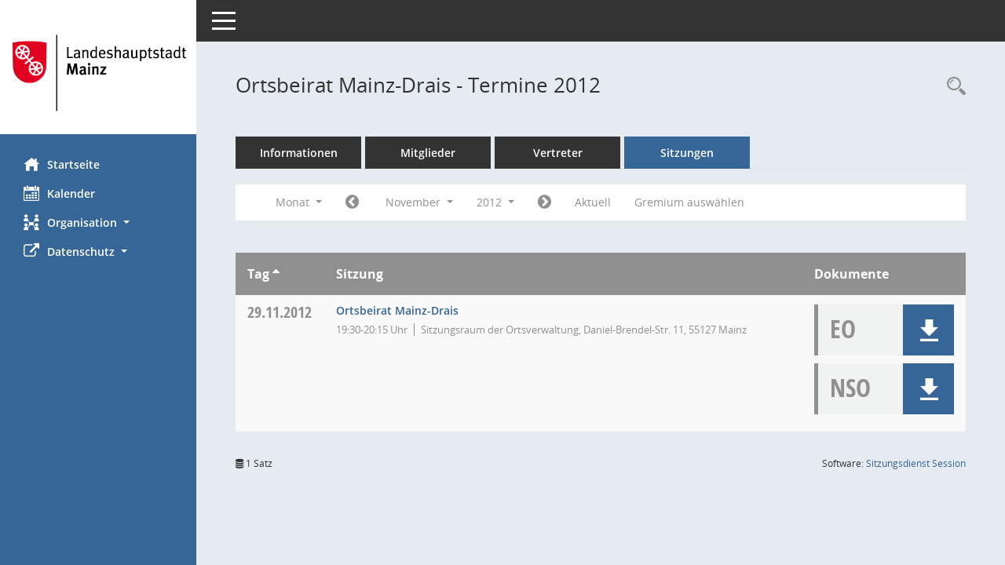

--- FILE ---
content_type: text/html; charset=UTF-8
request_url: https://bi.mainz.de/si0046.php?__cjahr=2012&__cmonat=11&__canz=1&__osidat=d&smccont=85&__ksigrnr=7&__cselect=262144
body_size: 5035
content:
<!DOCTYPE html><html lang="de"  x-ms-format-detection="none"><head><meta charset="utf-8"><meta http-equiv="X-UA-Compatible" content="IE=edge"><meta name="viewport" content="width=device-width, initial-scale=1"><meta name="description" content=""><meta name="author" content="Somacos GmbH & Co. KG,https://www.somacos.de, SessionNet Version 5.5.1 bi (Layout 6)"><meta name="sessionnet" content="V:050501"/><link rel="shortcut icon" href="im/browser.ico" type="image/x-icon"/><link rel="apple-touch-icon" href="im/somacos57.png" /><link rel="help" href="yhelp1.php" title="Hilfe" /><link rel="start" href="info.php" title="Startseite" /><title>SessionNet |  Ortsbeirat Mainz-Drais - Termine 2012</title><meta name="viewport" content="width=device-width,initial-scale=1.0">
<script>var smcGLOBAL_FUNCTION_STATUS_LOGON = 1;var smcStatus_Logon = false;</script>
<script src="yjavascript.js"></script><script src="js/shopjavascript.js"></script><meta name="format-detection" content="telephone=no, date=no, address=no, email=no" /><link href="css/styles6.css" rel="stylesheet"><link href="css/styles5_3.css" rel="stylesheet"><link href="css/styles5fct.css" rel="stylesheet"><link href="config/layout/layout6/config.css" rel="stylesheet"><link id="smcglobalprintstyles" rel="stylesheet" type="text/css" media="print" href="css/styles5print.css"><link href="css/responsive.css" rel="stylesheet" media="(max-width:767px)"><link href="css/responsive3.css" rel="stylesheet" media="(max-width:767px)"><!--[if lt IE 9]><script src="js/smchtml5shiv.min.js"></script><script src="js/smcrespond.min.js"></script><![endif]--></head><body id="smc_body" class="smc-body">
<!-- #wrapper --><div id="wrapper" class="smclayout smc_page_si0046_layout"><div id="sidebar-wrapper" role="navigation" aria-label="Hauptmenü" class="smc-nav-config smc-pr-n"><div class="logo smc-config-logo" style="background-color:#ffffff"><a href="info.php" title="Hier gelangen Sie zur Startseite dieser Webanwendung." aria-label="Hier gelangen Sie zur Startseite dieser Webanwendung." class="smce-a-u" ><img src="config/layout/layout6/logo.png" class="img-responsive smc-img-logo" alt="Logo" /></a></div><ul id="sidebar-nav" class="nav nav-pills nav-stacked"><li class="nav-item smc-nav-online"><a href="info.php" title="Hier gelangen Sie zur Startseite dieser Webanwendung." aria-label="Hier gelangen Sie zur Startseite dieser Webanwendung." class="smce-a-u nav-link smcmenu1 smc-ct1" ><i class="smc smc-home" aria-hidden="true"></i>Startseite</a></li> <li class="nav-item smc-nav-online"><a href="si0040.php" title="Diese Seite enth&auml;lt eine kalendarische &Uuml;bersicht der Sitzungstermine f&uuml;r einen Monat." aria-label="Diese Seite enth&auml;lt eine kalendarische &Uuml;bersicht der Sitzungstermine f&uuml;r einen Monat." class="smce-a-u nav-link smcmenu1 smc-ct1" ><i class="smc smc-calendar" aria-hidden="true"></i>Kalender</a></li> <li class="nav-item smc-nav-online"><a id="smc_nav_group_org" aria-expanded="false" role="button" data-toggle="collapse" href="#smc_nav_group_sub_org" aria-controls="smc_nav_group_sub_org" href="#"><span><i class="smc smc-network-connection" aria-hidden="true"></i>Organisation</span> <span class="caret"></span></a><ul id="smc_nav_group_sub_org" class="nav collapse" role="menu" aria-labelledby="smc_nav_group_org"><li class="smc-nav-link"><a href="kp0041.php" title="Diese Seite listet die Personen, die im Sitzungsdienst als Mitglieder registriert sind, auf. Als Filter dienen neben den Anfangsbuchstaben der Nachnamen die Zeitr&auml;ume." aria-label="Diese Seite listet die Personen, die im Sitzungsdienst als Mitglieder registriert sind, auf. Als Filter dienen neben den Anfangsbuchstaben der Nachnamen die Zeitr&auml;ume." class="smce-a-u" >Mandatstr&auml;ger</a></li><li class="smc-nav-link"><a href="gr0040.php" title="Diese Seite zeigt eine Liste der Gremien, f&uuml;r die im Sitzungsdienst Informationen verwaltet werden. Als Filter stehen die Zeitr&auml;ume zur Verf&uuml;gung." aria-label="Diese Seite zeigt eine Liste der Gremien, f&uuml;r die im Sitzungsdienst Informationen verwaltet werden. Als Filter stehen die Zeitr&auml;ume zur Verf&uuml;gung." class="smce-a-u" >Gremien</a></li></ul></li><li class="nav-item smc-nav-online"><a id="smc_nav_group_extern" aria-expanded="false" role="button" data-toggle="collapse" href="#smc_nav_group_sub_extern" aria-controls="smc_nav_group_sub_extern" href="#"><span><i class="fa fa-external-link" aria-hidden="true"></i>Datenschutz</span> <span class="caret"></span></a><ul id="smc_nav_group_sub_extern" class="nav collapse" role="menu" aria-labelledby="smc_nav_group_extern"><li class="smc-nav-link smc-nav-link-extern"><a href="https://www.mainz.de/service/datenschutz-nutzungsbedingungen.php" title="Externer Link: Datenschutz" aria-label="Externer Link: Datenschutz" class="smce-a-u" target="_blank"  data-rel="external">Datenschutz</a></li><li class="smc-nav-link smc-nav-link-extern"><a href="https://www.mainz.de/service/impressum.php" title="Externer Link: Impressum" aria-label="Externer Link: Impressum" class="smce-a-u" target="_blank"  data-rel="external">Impressum</a></li><li class="smc-nav-link smc-nav-link-extern"><a href="https://www.mainz.de/service/barrierefreiheit/erklaerung-zur-barrierefreiheit.php" title="Externer Link: Barrierefreiheit" aria-label="Externer Link: Barrierefreiheit" class="smce-a-u" target="_blank"  data-rel="external">Barrierefreiheit</a></li></ul></li>
</ul><!-- /Sidebar ende smcnav mandatos --></div>
<div id="page-content-wrapper">
<nav id="top-bar" class="navbar navbar-inverse" aria-label="Auswahlmenü"><div id="menu-toggle" class="collapsed" title="Navigation ein- bzw. ausblenden"><span class="sr-only">Toggle navigation</span><span class="icon-bar"></span><span class="icon-bar"></span><span class="icon-bar"></span></div><ul class="nav navbar-nav navbar-right">

</ul></nav>

<div class="page-title" role="navigation" aria-label="Seitentitel und Oberes Menü"><ul class="nav nav-pills smc-nav-actions float-right smc-pr-n" aria-label="Oberes Menü"><li><a href="recherche.php" title="Rechercheauswahl anzeigen" aria-label="Rechercheauswahl anzeigen" class="" ><i class="smc smc-magnifier" aria-hidden="true"></i><span class="sr-only">Rechercheauswahl</span></a></li></ul><h1 class="smc_h1"> Ortsbeirat Mainz-Drais - Termine 2012</h1></div>

<div id="page-content" role="main" aria-label="Informationen">
<ul class="nav nav-tabs smcnoprint" id="smcregister" aria-label="Tab Navigation">
<li class="nav-item"><a href="gr0054.php?__kgrnr=7" title="Informationen" aria-label="Informationen" class="smce-a-u nav-link" >Informationen</a></li><li class="nav-item"><a href="kp0040.php?__kgrnr=7" title="Mitglieder" aria-label="Mitglieder" class="smce-a-u nav-link" >Mitglieder</a></li><li class="nav-item"><a href="kp0042.php?__kgrnr=7" title="Vertreter" aria-label="Vertreter" class="smce-a-u nav-link" >Vertreter</a></li><li class="nav-item active smc-ct1" aria-selected="true"><a href="si0046.php?smccont=85&__cselect=65536&__cfid=65536&__canz=12&__cmonat=1&__osidat=d&__kgsgrnr=7" title="Sitzungen" aria-label="Sitzungen" class="smce-a-u nav-link" >Sitzungen</a></li>
</ul>
<div id="smcfiltermenu" class="smcnoprint smc-filter-bar"><ul class="nav nav-pills">

<li class="nav-item dropdown xxx"><a aria-expanded="false" aria-haspopup="true" role="button" data-toggle="dropdown" class="nav-link dropdown-toggle" href="#">Monat <span class="caret"></span></a><ul class="smcfiltermenu_g8 dropdown-menu dropdown-menu-right"><a class="smce-a-u dropdown-item smcfiltermenu" href="si0046.php?__cselect=65536&__cfid=65536&__cjahr=2012&__osidat=d&smccont=85&__ksigrnr=7&__canz=12&__cmonat=1" title="Jahr">Jahr</a><a class="smce-a-u dropdown-item smcfiltermenu" href="si0046.php?__cselect=131072&__cfid=131072&__cjahr=2012&__cmonat=10&__osidat=d&smccont=85&__ksigrnr=7&__canz=3" title="Quartal">Quartal</a><a class="smce-a-u dropdown-item smcfiltermenuselected" href="si0046.php?__cselect=262144&__cfid=262144&__cjahr=2012&__cmonat=11&__osidat=d&smccont=85&__ksigrnr=7&__canz=1" title="Monat">Monat</a></ul></li><li class="nav-item"><a href="si0046.php?__cjahr=2012&__cmonat=10&__canz=1&__osidat=d&smccont=85&__ksigrnr=7&__cselect=262144" title="Jahr: 2012 Monat: 10" aria-label="Jahr: 2012 Monat: 10" class="smce-a-u nav-link smcfiltermenuprev" ><i class="fa fa-chevron-circle-left smcfontawesome"></i></a></li>
<li class="nav-item dropdown"><a id="smce09060000000012" aria-expanded="false" aria-haspopup="true" aria-label="Monat auswählen" title="Monat auswählen" role="button" data-toggle="dropdown" class="nav-link dropdown-toggle" href="#">November <span class="caret"></span></a><div class="smcfiltermenumonth debug_l6_e dropdown-menu dropdown-menu-right" aria-labelledby="smce09060000000012"><a href="si0046.php?__cjahr=2012&__cmonat=1&__canz=1&__osidat=d&smccont=85&__ksigrnr=7&__cselect=262144" title="Jahr: 2012 Monat: 1" aria-label="Jahr: 2012 Monat: 1" class="smce-a-u dropdown-item smcfiltermenumonth debug_l6_b" >Januar</a><a href="si0046.php?__cjahr=2012&__cmonat=2&__canz=1&__osidat=d&smccont=85&__ksigrnr=7&__cselect=262144" title="Jahr: 2012 Monat: 2" aria-label="Jahr: 2012 Monat: 2" class="smce-a-u dropdown-item smcfiltermenumonth debug_l6_b" >Februar</a><a href="si0046.php?__cjahr=2012&__cmonat=3&__canz=1&__osidat=d&smccont=85&__ksigrnr=7&__cselect=262144" title="Jahr: 2012 Monat: 3" aria-label="Jahr: 2012 Monat: 3" class="smce-a-u dropdown-item smcfiltermenumonth debug_l6_b" >M&auml;rz</a><a href="si0046.php?__cjahr=2012&__cmonat=4&__canz=1&__osidat=d&smccont=85&__ksigrnr=7&__cselect=262144" title="Jahr: 2012 Monat: 4" aria-label="Jahr: 2012 Monat: 4" class="smce-a-u dropdown-item smcfiltermenumonth debug_l6_b" >April</a><a href="si0046.php?__cjahr=2012&__cmonat=5&__canz=1&__osidat=d&smccont=85&__ksigrnr=7&__cselect=262144" title="Jahr: 2012 Monat: 5" aria-label="Jahr: 2012 Monat: 5" class="smce-a-u dropdown-item smcfiltermenumonth debug_l6_b" >Mai</a><a href="si0046.php?__cjahr=2012&__cmonat=6&__canz=1&__osidat=d&smccont=85&__ksigrnr=7&__cselect=262144" title="Jahr: 2012 Monat: 6" aria-label="Jahr: 2012 Monat: 6" class="smce-a-u dropdown-item smcfiltermenumonth debug_l6_b" >Juni</a><a href="si0046.php?__cjahr=2012&__cmonat=7&__canz=1&__osidat=d&smccont=85&__ksigrnr=7&__cselect=262144" title="Jahr: 2012 Monat: 7" aria-label="Jahr: 2012 Monat: 7" class="smce-a-u dropdown-item smcfiltermenumonth debug_l6_b" >Juli</a><a href="si0046.php?__cjahr=2012&__cmonat=8&__canz=1&__osidat=d&smccont=85&__ksigrnr=7&__cselect=262144" title="Jahr: 2012 Monat: 8" aria-label="Jahr: 2012 Monat: 8" class="smce-a-u dropdown-item smcfiltermenumonth debug_l6_b" >August</a><a href="si0046.php?__cjahr=2012&__cmonat=9&__canz=1&__osidat=d&smccont=85&__ksigrnr=7&__cselect=262144" title="Jahr: 2012 Monat: 9" aria-label="Jahr: 2012 Monat: 9" class="smce-a-u dropdown-item smcfiltermenumonth debug_l6_b" >September</a><a href="si0046.php?__cjahr=2012&__cmonat=10&__canz=1&__osidat=d&smccont=85&__ksigrnr=7&__cselect=262144" title="Jahr: 2012 Monat: 10" aria-label="Jahr: 2012 Monat: 10" class="smce-a-u dropdown-item smcfiltermenumonth debug_l6_b" >Oktober</a><a href="si0046.php?__cjahr=2012&__cmonat=11&__canz=1&__osidat=d&smccont=85&__ksigrnr=7&__cselect=262144" title="Jahr: 2012 Monat: 11" aria-label="Jahr: 2012 Monat: 11" class="smce-a-u dropdown-item smcfiltermenumonth debug_l6_b" >November</a><a href="si0046.php?__cjahr=2012&__cmonat=12&__canz=1&__osidat=d&smccont=85&__ksigrnr=7&__cselect=262144" title="Jahr: 2012 Monat: 12" aria-label="Jahr: 2012 Monat: 12" class="smce-a-u dropdown-item smcfiltermenumonth debug_l6_b" >Dezember</a></div></li>
<li class="nav-item dropdown smc-dropdown-short"><a id="smce09060000000001" aria-expanded="false" aria-haspopup="true" aria-label="Jahr auswählen" title="Jahr auswählen" role="button" data-toggle="dropdown" class="nav-link dropdown-toggle" href="#">2012 <span class="caret"></span></a><div class="smcfiltermenuyear dropdown-menu dropdown-menu-right" aria-labelledby="smce09060000000001"><a href="si0046.php?__cjahr=2028&__cmonat=11&__canz=1&__osidat=d&smccont=85&__ksigrnr=7&__cselect=262144" title="Jahr: 2028 Monat: 11" aria-label="Jahr: 2028 Monat: 11" class="smce-a-u dropdown-item smcfiltermenuyear" >2028</a><a href="si0046.php?__cjahr=2027&__cmonat=11&__canz=1&__osidat=d&smccont=85&__ksigrnr=7&__cselect=262144" title="Jahr: 2027 Monat: 11" aria-label="Jahr: 2027 Monat: 11" class="smce-a-u dropdown-item smcfiltermenuyear" >2027</a><a href="si0046.php?__cjahr=2026&__cmonat=11&__canz=1&__osidat=d&smccont=85&__ksigrnr=7&__cselect=262144" title="Jahr: 2026 Monat: 11" aria-label="Jahr: 2026 Monat: 11" class="smce-a-u dropdown-item smcfiltermenuyear smcfiltermenuyearnow" >2026</a><a href="si0046.php?__cjahr=2025&__cmonat=11&__canz=1&__osidat=d&smccont=85&__ksigrnr=7&__cselect=262144" title="Jahr: 2025 Monat: 11" aria-label="Jahr: 2025 Monat: 11" class="smce-a-u dropdown-item smcfiltermenuyear" >2025</a><a href="si0046.php?__cjahr=2024&__cmonat=11&__canz=1&__osidat=d&smccont=85&__ksigrnr=7&__cselect=262144" title="Jahr: 2024 Monat: 11" aria-label="Jahr: 2024 Monat: 11" class="smce-a-u dropdown-item smcfiltermenuyear" >2024</a><a href="si0046.php?__cjahr=2023&__cmonat=11&__canz=1&__osidat=d&smccont=85&__ksigrnr=7&__cselect=262144" title="Jahr: 2023 Monat: 11" aria-label="Jahr: 2023 Monat: 11" class="smce-a-u dropdown-item smcfiltermenuyear" >2023</a><a href="si0046.php?__cjahr=2022&__cmonat=11&__canz=1&__osidat=d&smccont=85&__ksigrnr=7&__cselect=262144" title="Jahr: 2022 Monat: 11" aria-label="Jahr: 2022 Monat: 11" class="smce-a-u dropdown-item smcfiltermenuyear" >2022</a><a href="si0046.php?__cjahr=2021&__cmonat=11&__canz=1&__osidat=d&smccont=85&__ksigrnr=7&__cselect=262144" title="Jahr: 2021 Monat: 11" aria-label="Jahr: 2021 Monat: 11" class="smce-a-u dropdown-item smcfiltermenuyear" >2021</a><a href="si0046.php?__cjahr=2020&__cmonat=11&__canz=1&__osidat=d&smccont=85&__ksigrnr=7&__cselect=262144" title="Jahr: 2020 Monat: 11" aria-label="Jahr: 2020 Monat: 11" class="smce-a-u dropdown-item smcfiltermenuyear" >2020</a><a href="si0046.php?__cjahr=2019&__cmonat=11&__canz=1&__osidat=d&smccont=85&__ksigrnr=7&__cselect=262144" title="Jahr: 2019 Monat: 11" aria-label="Jahr: 2019 Monat: 11" class="smce-a-u dropdown-item smcfiltermenuyear" >2019</a><a href="si0046.php?__cjahr=2018&__cmonat=11&__canz=1&__osidat=d&smccont=85&__ksigrnr=7&__cselect=262144" title="Jahr: 2018 Monat: 11" aria-label="Jahr: 2018 Monat: 11" class="smce-a-u dropdown-item smcfiltermenuyear" >2018</a><a href="si0046.php?__cjahr=2017&__cmonat=11&__canz=1&__osidat=d&smccont=85&__ksigrnr=7&__cselect=262144" title="Jahr: 2017 Monat: 11" aria-label="Jahr: 2017 Monat: 11" class="smce-a-u dropdown-item smcfiltermenuyear" >2017</a><a href="si0046.php?__cjahr=2016&__cmonat=11&__canz=1&__osidat=d&smccont=85&__ksigrnr=7&__cselect=262144" title="Jahr: 2016 Monat: 11" aria-label="Jahr: 2016 Monat: 11" class="smce-a-u dropdown-item smcfiltermenuyear" >2016</a><a href="si0046.php?__cjahr=2015&__cmonat=11&__canz=1&__osidat=d&smccont=85&__ksigrnr=7&__cselect=262144" title="Jahr: 2015 Monat: 11" aria-label="Jahr: 2015 Monat: 11" class="smce-a-u dropdown-item smcfiltermenuyear" >2015</a><a href="si0046.php?__cjahr=2014&__cmonat=11&__canz=1&__osidat=d&smccont=85&__ksigrnr=7&__cselect=262144" title="Jahr: 2014 Monat: 11" aria-label="Jahr: 2014 Monat: 11" class="smce-a-u dropdown-item smcfiltermenuyear" >2014</a><a href="si0046.php?__cjahr=2013&__cmonat=11&__canz=1&__osidat=d&smccont=85&__ksigrnr=7&__cselect=262144" title="Jahr: 2013 Monat: 11" aria-label="Jahr: 2013 Monat: 11" class="smce-a-u dropdown-item smcfiltermenuyear" >2013</a><a href="si0046.php?__cjahr=2012&__cmonat=11&__canz=1&__osidat=d&smccont=85&__ksigrnr=7&__cselect=262144" title="Jahr: 2012 Monat: 11" aria-label="Jahr: 2012 Monat: 11" class="smce-a-u dropdown-item smcfiltermenuyear smcfiltermenuselected" >2012</a><a href="si0046.php?__cjahr=2011&__cmonat=11&__canz=1&__osidat=d&smccont=85&__ksigrnr=7&__cselect=262144" title="Jahr: 2011 Monat: 11" aria-label="Jahr: 2011 Monat: 11" class="smce-a-u dropdown-item smcfiltermenuyear" >2011</a><a href="si0046.php?__cjahr=2010&__cmonat=11&__canz=1&__osidat=d&smccont=85&__ksigrnr=7&__cselect=262144" title="Jahr: 2010 Monat: 11" aria-label="Jahr: 2010 Monat: 11" class="smce-a-u dropdown-item smcfiltermenuyear" >2010</a></div></li>
<li class="nav-item"><a href="si0046.php?__cjahr=2012&__cmonat=12&__canz=1&__osidat=d&smccont=85&__ksigrnr=7&__cselect=262144" title="Jahr: 2012 Monat: 12" aria-label="Jahr: 2012 Monat: 12" class="smce-a-u nav-link smcfiltermenunext debug_l6_13" ><i class="fa fa-chevron-circle-right smcfontawesome"></i></a></li><li class="nav-item"><a href="si0046.php?__cjahr=2026&__cmonat=1&__canz=1&__osidat=d&smccont=85&__ksigrnr=7&__cselect=262144" title="Monat: Aktuell" aria-label="Monat: Aktuell" class="smce-a-u nav-link smcfiltermenunow smcdebugnow3" >Aktuell</a></li><li class="nav-item"><a href="gr0040.php?smccols=99" title="Gremium auswählen" aria-label="Gremium auswählen" class="smce-a-u nav-link" >Gremium auswählen</a></li><li class="nav-item clearfix visible-xs-block"></li>
</ul>
</div>
<br />
<!-- table-responsive --><table id="smc_page_si0046_contenttable1" class="table table-striped smc-table smc-table-striped smc-table-responsive smctablesitzungen">
<thead class="smc-t-r-l"><tr><th class="sidat_tag">Tag&nbsp;<span class="smc-pr-n"><a href="si0046.php?__osidat=a&__cjahr=2012&__cmonat=11&__canz=1&smccont=85&__ksigrnr=7&__cselect=262144" title="Sortieren: nach Tag aufsteigend" aria-label="Sortieren: nach Tag aufsteigend" class="smce-a-u" ><i class="fa fa-sort-asc" aria-hidden="true"></i></a></span></th><th class="silink">Sitzung</th><th class="sidocs">Dokumente</th>
</tr><!-- /tr-responsive --></thead>
<tbody>
<tr class="smc-t-r-l"><td data-label="&nbsp;" class="smc-t-cl991 sidat_tag"><a title="Donnerstag" class="weekday smc-1x "><span class="smc-weekday-short smc-text-inline-991">Do&nbsp;</span>29.11.2012</a></td><td data-label="Sitzung" class="smc-t-cl991 silink"><div class="smc-el-h "><a href="si0057.php?__ksinr=1352" title="Details anzeigen: Ortsbeirat Mainz-Drais 29.11.2012" aria-label="Details anzeigen: Ortsbeirat Mainz-Drais 29.11.2012" class="smce-a-u smc-link-normal smc_doc smc_datatype_si" >Ortsbeirat Mainz-Drais</a></div><ul class="list-inline smc-detail-list"><li class="list-inline-item">19:30-20:15&nbsp;Uhr</li><li class="list-inline-item">Sitzungsraum der Ortsverwaltung, Daniel-Brendel-Str. 11, 55127 Mainz</li></ul></td><td class="smc-t-cl991 sidocs"><div class="smc-dg-c-3-12 smc-documents smce-do-1 smc-pr-nsmc-doc-dakurz-box smc-doc-size-1 flex-column">
<div id="smcy00090000083344" class="col-lg-12 smc-d-el"><div id="smcb00090000083344" class="smc-xxdat smc-default default smc-box-type-1 smc-dg-b1"><div class="smc smc-doc-icon"><i class="smc smc-doc-dakurz smc-doc-dakurz-1 smc-doc-symbol  smc_field_danr_6" aria-hidden="true">EO</i></div><div class="smc-doc-content smcc-s1-n smce-m-1"><div id="smcg00090000083344"  class="smc-action-group smc-action-group-lg ml-auto" role="group"><a href="getfile.php?id=83344&type=do" title="Dokument Download Dateityp: pdf" aria-label="Dokument Download Dateityp: pdf" role="button" class="btn btn-blue" id="smcs00090000083344" ><i role="button" class="smc smc-download" aria-hidden="true"></i></a></div><div class="smc-el-h smc-text-block-991 smc-t-r991"><a href="getfile.php?id=83344&type=do" title="Dokument Download Dateityp: pdf" aria-label="Dokument Download Dateityp: pdf" class="smce-a-u smc-text-block-991 smc-t-r991" >Einladung - öffentlich</a></div></div></div>
</div>
<div id="smcy00090000084532" class="col-lg-12 smc-d-el"><div id="smcb00090000084532" class="smc-xxdat smc-default default smc-box-type-1 smc-dg-b1"><div class="smc smc-doc-icon"><i class="smc smc-doc-dakurz smc-doc-dakurz-1 smc-doc-symbol  smc_field_danr_20" aria-hidden="true">NSO</i></div><div class="smc-doc-content smcc-s1-n smce-m-1"><div id="smcg00090000084532"  class="smc-action-group smc-action-group-lg ml-auto" role="group"><a href="getfile.php?id=84532&type=do" title="Dokument Download Dateityp: pdf" aria-label="Dokument Download Dateityp: pdf" role="button" class="btn btn-blue" id="smcs00090000084532" ><i role="button" class="smc smc-download" aria-hidden="true"></i></a></div><div class="smc-el-h smc-text-block-991 smc-t-r991"><a href="getfile.php?id=84532&type=do" title="Dokument Download Dateityp: pdf" aria-label="Dokument Download Dateityp: pdf" class="smce-a-u smc-text-block-991 smc-t-r991" >Niederschrift öffentlich</a></div></div></div>
</div>
<!--SMCPHDOCFCT--></div></td>
</tr>
</tbody>
</table><!-- /table-responsive -->

</div><!-- /page-content-1 -->
</div><!-- /page-content-wrapper -->
<footer aria-label="Fusszeile mit Seiteninformationen"><div class="d-flex justify-content-between"><div id="smcmenubottom" title="Diese Men&uuml;leiste enth&auml;lt Funktionen f&uuml;r die Steuerung der aktuellen Seite."><ul class="list-inline"><li class="list-inline-item"><i class="fa fa-database" aria-hidden="true"></i>&nbsp;1&nbsp;Satz</li></ul></div><div id="smcsomacosinfo" class="text-right"><span lang="en">Software: </span><a href="https://somacos.de/loesungen/sitzungsmanagement/session/" class="smc-link-normal" target="_blank" title="Zum Hersteller dieser Sitzungsdienst-Software: Somacos GmbH &amp; Co. KG - in einem neuen Browserfenster">Sitzungsdienst <span lang="en">Session</span><span class="sr-only">(Wird in neuem Fenster geöffnet)</span></a></div></div></footer>
</div><!-- /wrapper -->
<script src="js/smcjquery_min.js?v=3.5.1"></script>
<script src="js/smcpopper_min.js"></script>
<script src="js/smcbootstrap.bundle.min.js"></script>
<script src="js/smcmvc1.js"></script>		<!-- Menu Toggle Script -->
		<script>
		//Menu Toggle Script Variante "Nav bei < 991 dynamisch" (2):
		$("#menu-toggle").click(function (e) {
			    e.preventDefault();
			    //alert('toggled');
			    $("#wrapper").toggleClass("toggled");
		});
			    document.addEventListener('DOMContentLoaded', function () {
				        $(window).on('resize', updateToggle);
				        updateToggle();
			    });
		    function updateToggle() {
			        if ($(window).width() < 991) {
				            $('#wrapper').addClass('toggled');
			        }
		    }
		    function runToggle() {
			        //Einklappen erzwingen:
			        //alert('runtoggle 2');
			        $('#wrapper').addClass('toggled');
		    }
		</script>

<script>
function smcGlobalGKI2(){return '544640057';}function smcGlobalSMCLAYOUT(){return 'wrapper';}function smcGlobal_AJAX_KEINRECHT(){return 'ajax.0';}function smcGlobalDebug(){return false;}function smcGlobal_HB(){return 'http://d2-l-session-01.ad.mainz.de/bi/';}
</script>
</body></html>